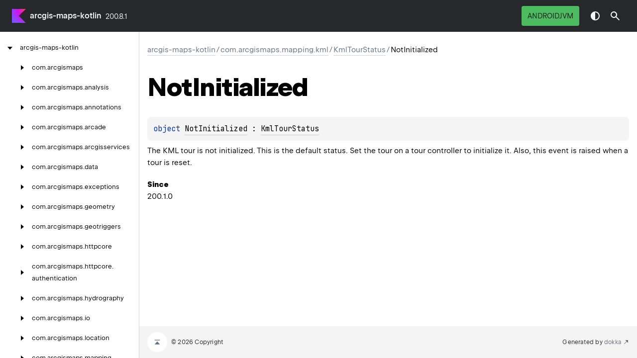

--- FILE ---
content_type: text/html
request_url: https://developers.arcgis.com/kotlin/api-reference/arcgis-maps-kotlin/com.arcgismaps.mapping.kml/-kml-tour-status/-not-initialized/index.html
body_size: 2111
content:
<!DOCTYPE html>
<html class="no-js">
<head>
    <meta name="viewport" content="width=device-width, initial-scale=1" charset="UTF-8">
    <title>NotInitialized</title>
    <link href="../../../../images/logo-icon.svg" rel="icon" type="image/svg">
    <script>var pathToRoot = "../../../../";</script>
    <script>document.documentElement.classList.replace("no-js","js");</script>
    <script>const storage = localStorage.getItem("dokka-dark-mode")
    if (storage == null) {
        const osDarkSchemePreferred = window.matchMedia && window.matchMedia('(prefers-color-scheme: dark)').matches
        if (osDarkSchemePreferred === true) {
            document.getElementsByTagName("html")[0].classList.add("theme-dark")
        }
    } else {
        const savedDarkMode = JSON.parse(storage)
        if(savedDarkMode === true) {
            document.getElementsByTagName("html")[0].classList.add("theme-dark")
        }
    }
    </script>
<script type="text/javascript" src="https://unpkg.com/kotlin-playground@1/dist/playground.min.js" async="async"></script>
<script type="text/javascript" src="../../../../scripts/sourceset_dependencies.js" async="async"></script>
<link href="../../../../styles/style.css" rel="Stylesheet">
<link href="../../../../styles/main.css" rel="Stylesheet">
<link href="../../../../styles/prism.css" rel="Stylesheet">
<link href="../../../../styles/logo-styles.css" rel="Stylesheet">
<link href="../../../../styles/font-jb-sans-auto.css" rel="Stylesheet">
<link href="../../../../ui-kit/ui-kit.min.css" rel="Stylesheet">
<script type="text/javascript" src="../../../../scripts/clipboard.js" async="async"></script>
<script type="text/javascript" src="../../../../scripts/navigation-loader.js" async="async"></script>
<script type="text/javascript" src="../../../../scripts/platform-content-handler.js" async="async"></script>
<script type="text/javascript" src="../../../../scripts/main.js" defer="defer"></script>
<script type="text/javascript" src="../../../../scripts/prism.js" async="async"></script>
<script type="text/javascript" src="../../../../ui-kit/ui-kit.min.js" defer="defer"></script>
<script type="text/javascript" src="../../../../scripts/symbol-parameters-wrapper_deferred.js" defer="defer"></script>
<link href="../../../../styles/multimodule.css" rel="Stylesheet">
</head>
<body>
    <div class="root">
    <nav class="navigation theme-dark" id="navigation-wrapper">
            <a class="library-name--link" href="../../../../index.html">
                    arcgis-maps-kotlin
            </a>
        <button class="navigation-controls--btn navigation-controls--btn_toc ui-kit_mobile-only" id="toc-toggle"
                type="button">Toggle table of contents
        </button>
        <div class="navigation-controls--break ui-kit_mobile-only"></div>
        <div class="library-version" id="library-version">
<dokka-template-command data="{&quot;@class&quot;:&quot;org.jetbrains.dokka.base.templating.ReplaceVersionsCommand&quot;,&quot;location&quot;:&quot;arcgis-maps-kotlin/com.arcgismaps.mapping.kml/-kml-tour-status/-not-initialized/index.html&quot;}">200.8.1</dokka-template-command>        </div>
        <div class="navigation-controls">
        <div class="filter-section filter-section_loading" id="filter-section">
                <button class="platform-tag platform-selector jvm-like" data-active=""
                        data-filter=":arcgis-maps-kotlin:dokkaHtml/release">androidJvm</button>
            <div class="dropdown filter-section--dropdown" data-role="dropdown" id="filter-section-dropdown">
                <button class="button button_dropdown filter-section--dropdown-toggle" role="combobox"
                        data-role="dropdown-toggle"
                        aria-controls="platform-tags-listbox"
                        aria-haspopup="listbox"
                        aria-expanded="false"
                        aria-label="Toggle source sets"
                ></button>
                <ul role="listbox" id="platform-tags-listbox" class="dropdown--list" data-role="dropdown-listbox">
                    <div class="dropdown--header"><span>Platform filter</span>
                        <button class="button" data-role="dropdown-toggle" aria-label="Close platform filter">
                            <i class="ui-kit-icon ui-kit-icon_cross"></i>
                        </button>
                    </div>
                        <li role="option" class="dropdown--option platform-selector-option jvm-like" tabindex="0">
                            <label class="checkbox">
                                <input type="checkbox" class="checkbox--input" id=":arcgis-maps-kotlin:dokkaHtml/release"
                                       data-filter=":arcgis-maps-kotlin:dokkaHtml/release"/>
                                <span class="checkbox--icon"></span>
                                androidJvm
                            </label>
                        </li>
                </ul>
                <div class="dropdown--overlay"></div>
            </div>
        </div>
            <button class="navigation-controls--btn navigation-controls--btn_theme" id="theme-toggle-button"
                    type="button">Switch theme
            </button>
            <div class="navigation-controls--btn navigation-controls--btn_search" id="searchBar" role="button">Search in
                API
            </div>
        </div>
    </nav>
        <div id="container">
            <div class="sidebar" id="leftColumn">
                <div class="dropdown theme-dark_mobile" data-role="dropdown" id="toc-dropdown">
                    <ul role="listbox" id="toc-listbox" class="dropdown--list dropdown--list_toc-list"
                        data-role="dropdown-listbox">
                        <div class="dropdown--header">
                            <span>
                                    arcgis-maps-kotlin
                            </span>
                            <button class="button" data-role="dropdown-toggle" aria-label="Close table of contents">
                                <i class="ui-kit-icon ui-kit-icon_cross"></i>
                            </button>
                        </div>
                        <div class="sidebar--inner" id="sideMenu"></div>
                    </ul>
                    <div class="dropdown--overlay"></div>
                </div>
            </div>
            <div id="main">
<div class="main-content" data-page-type="classlike" id="content" pageIds="arcgis-maps-kotlin::com.arcgismaps.mapping.kml/KmlTourStatus.NotInitialized///PointingToDeclaration//-1844196645">
  <div class="breadcrumbs"><a href="../../../../index.html">arcgis-maps-kotlin</a><span class="delimiter">/</span><a href="../../index.html">com.arcgismaps.mapping.kml</a><span class="delimiter">/</span><a href="../index.html">KmlTourStatus</a><span class="delimiter">/</span><span class="current">NotInitialized</span></div>
  <div class="cover ">
    <h1 class="cover"><span>Not</span><wbr></wbr><span><span>Initialized</span></span></h1>
    <div class="platform-hinted " data-platform-hinted="data-platform-hinted"><div class="content sourceset-dependent-content" data-active="" data-togglable=":arcgis-maps-kotlin:dokkaHtml/release"><div class="symbol monospace"><span class="token keyword">object </span><a href="index.html">NotInitialized</a> : <a href="../index.html">KmlTourStatus</a></div><p class="paragraph">The KML tour is not initialized. This is the default status. Set the tour on a tour controller to initialize it. Also, this event is raised when a tour is reset.</p><span class="kdoc-tag"><h4 class="">Since</h4><p class="paragraph">200.1.0</p></span></div></div>
  </div>
  <div class="tabbedcontent">
    <div class="tabs-section" tabs-section="tabs-section"></div>
    <div class="tabs-section-body"></div>
  </div>
</div>
    <div class="footer">
        <a href="#content" id="go-to-top-link" class="footer--button footer--button_go-to-top"></a>
        <span>© 2026 Copyright</span>
        <span class="pull-right">
            <span>Generated by </span>
            <a class="footer--link footer--link_external" href="https://github.com/Kotlin/dokka">
                <span>dokka</span>
            </a>
        </span>
    </div>
            </div>
        </div>
    </div>
</body>
</html>